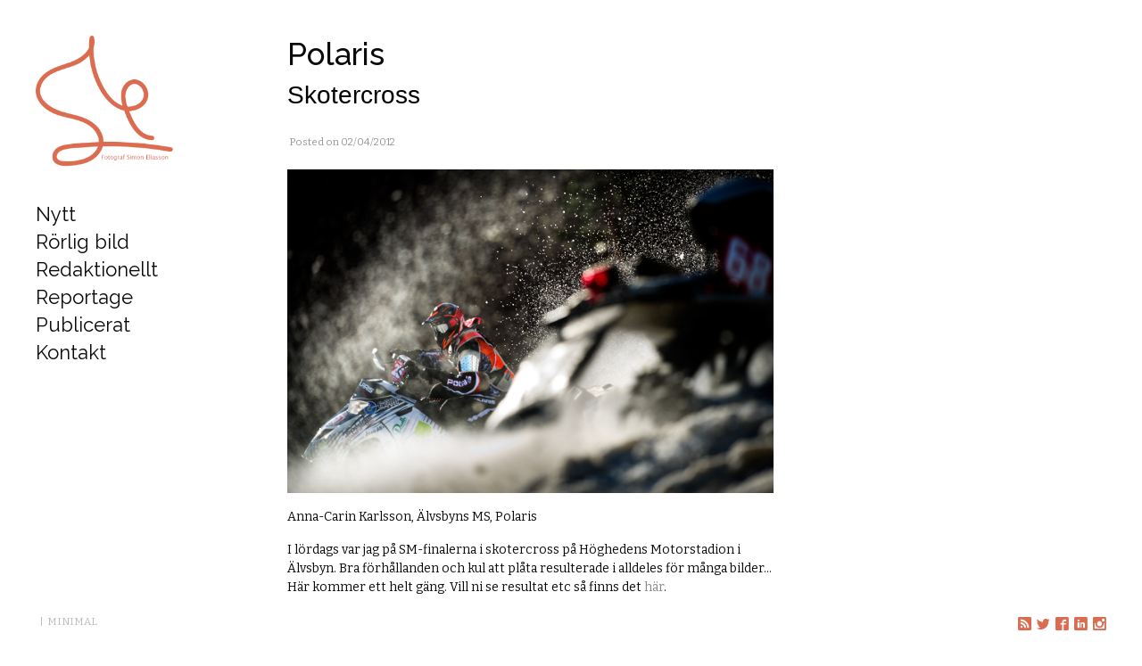

--- FILE ---
content_type: text/html; charset=UTF-8
request_url: https://www.simoneliasson.com/tag/polaris/
body_size: 10776
content:
<!DOCTYPE html>
<html lang="en-US" xmlns:og="http://ogp.me/ns#" xmlns:fb="http://ogp.me/ns/fb#">

<head>

<!-- BEGIN Metadata added by Add-Meta-Tags WordPress plugin -->
<meta name="description" content="Content tagged with Polaris." />
<meta name="keywords" content="polaris" />
<!-- END Metadata added by Add-Meta-Tags WordPress plugin -->

<meta charset="UTF-8" />
<title>Polaris &#8211; Fotograf Simon Eliasson</title>
<meta name='robots' content='max-image-preview:large' />
<meta name="viewport" content="width=device-width, initial-scale=1" />
<meta name="generator" content="Milo 4.2.8" />
<link rel='dns-prefetch' href='//fonts.googleapis.com' />
<link rel='dns-prefetch' href='//s.w.org' />
<link rel="alternate" type="application/rss+xml" title="Fotograf Simon Eliasson &raquo; Feed" href="https://www.simoneliasson.com/feed/" />
<link rel="alternate" type="application/rss+xml" title="Fotograf Simon Eliasson &raquo; Polaris Tag Feed" href="https://www.simoneliasson.com/tag/polaris/feed/" />
		<script type="text/javascript">
			window._wpemojiSettings = {"baseUrl":"https:\/\/s.w.org\/images\/core\/emoji\/13.1.0\/72x72\/","ext":".png","svgUrl":"https:\/\/s.w.org\/images\/core\/emoji\/13.1.0\/svg\/","svgExt":".svg","source":{"concatemoji":"https:\/\/www.simoneliasson.com\/wp\/wp-includes\/js\/wp-emoji-release.min.js?ver=5.8.12"}};
			!function(e,a,t){var n,r,o,i=a.createElement("canvas"),p=i.getContext&&i.getContext("2d");function s(e,t){var a=String.fromCharCode;p.clearRect(0,0,i.width,i.height),p.fillText(a.apply(this,e),0,0);e=i.toDataURL();return p.clearRect(0,0,i.width,i.height),p.fillText(a.apply(this,t),0,0),e===i.toDataURL()}function c(e){var t=a.createElement("script");t.src=e,t.defer=t.type="text/javascript",a.getElementsByTagName("head")[0].appendChild(t)}for(o=Array("flag","emoji"),t.supports={everything:!0,everythingExceptFlag:!0},r=0;r<o.length;r++)t.supports[o[r]]=function(e){if(!p||!p.fillText)return!1;switch(p.textBaseline="top",p.font="600 32px Arial",e){case"flag":return s([127987,65039,8205,9895,65039],[127987,65039,8203,9895,65039])?!1:!s([55356,56826,55356,56819],[55356,56826,8203,55356,56819])&&!s([55356,57332,56128,56423,56128,56418,56128,56421,56128,56430,56128,56423,56128,56447],[55356,57332,8203,56128,56423,8203,56128,56418,8203,56128,56421,8203,56128,56430,8203,56128,56423,8203,56128,56447]);case"emoji":return!s([10084,65039,8205,55357,56613],[10084,65039,8203,55357,56613])}return!1}(o[r]),t.supports.everything=t.supports.everything&&t.supports[o[r]],"flag"!==o[r]&&(t.supports.everythingExceptFlag=t.supports.everythingExceptFlag&&t.supports[o[r]]);t.supports.everythingExceptFlag=t.supports.everythingExceptFlag&&!t.supports.flag,t.DOMReady=!1,t.readyCallback=function(){t.DOMReady=!0},t.supports.everything||(n=function(){t.readyCallback()},a.addEventListener?(a.addEventListener("DOMContentLoaded",n,!1),e.addEventListener("load",n,!1)):(e.attachEvent("onload",n),a.attachEvent("onreadystatechange",function(){"complete"===a.readyState&&t.readyCallback()})),(n=t.source||{}).concatemoji?c(n.concatemoji):n.wpemoji&&n.twemoji&&(c(n.twemoji),c(n.wpemoji)))}(window,document,window._wpemojiSettings);
		</script>
		<link rel='stylesheet' id='milo-photoswipe-css'  href='https://www.simoneliasson.com/wp/wp-content/themes/milo/assets/css/photoswipe.css?id=8573c916a4558eecb197' type='text/css' media='all' />
<link rel='stylesheet' id='milo-screen-css'  href='https://www.simoneliasson.com/wp/wp-content/themes/milo/assets/css/screen.css?id=d7dc15c8b70c20210e74' type='text/css' media='all' />
<style id='milo-screen-inline-css' type='text/css'>

			.site-header .navbar .navbar-nav .nav-link {
				color: #0a0a0a;
			}

			.site-header .navbar .navbar-nav .nav-link:hover,
			.site-header .navbar .navbar-nav .nav-link:focus {
				color: #db6c50;
			}

			.site-header .navbar .navbar-nav .dropdown-menu .dropdown-item,
			.site-header__left .navbar .data-menu .dropdown-item,
			.cascade-menu__wrap .data-menu .dropdown-item {
				color: #0c0c0c;
			}

			.site-header .navbar .navbar-nav > .active .nav-link,
			.site-header .navbar .navbar-nav .dropdown-menu .dropdown-item:hover,
			.site-header .navbar .navbar-nav .dropdown-menu .dropdown-item:focus,
			.site-header .navbar .navbar-nav .dropdown-menu .active .dropdown-item,
			.site-header__left .navbar .data-menu .active .dropdown-item,
			.site-header__left .navbar .data-menu .dropdown-item:hover,
			.site-header__left .navbar .data-menu .dropdown-item:focus,
			.site-header__left .menu-style-cascade .navbar-nav .current-menu-ancestor .nav-link,
			.site-header__left .menu-style-cascade .navbar-nav .current-menu-ancestor .nav-link:hover,
			.site-header__left .menu-style-cascade .navbar-nav .current-menu-ancestor .nav-link:focus,
			.site-header__left .menu-style-cascade .data-menu .current-menu-ancestor .dropdown-item,
			.site-header__left .menu-style-cascade .data-menu .current-menu-ancestor .dropdown-item:hover,
			.site-header__left .menu-style-cascade .data-menu .current-menu-ancestor .dropdown-item:focus,
			.cascade-menu__wrap .data-menu .active .dropdown-item,
			.cascade-menu__wrap .data-menu .dropdown-item:hover,
			.cascade-menu__wrap .data-menu .dropdown-item:focus,
			.site-header__left .menu-style-tree .navbar-nav .current-menu-ancestor .nav-link,
			.site-header__left .menu-style-tree .navbar-nav .current-menu-ancestor .nav-link:hover,
			.site-header__left .menu-style-tree .navbar-nav .current-menu-ancestor .nav-link:focus {
				color: #db6c50;
			}

			.site-header .navbar .navbar-nav .dropdown-menu,
			.site-header .navbar .navbar-nav .dropdown-menu .dropdown-item,
			.site-header__left .navbar .data-menu .dropdown-item,
			.cascade-menu__wrap .data-menu .dropdown-item {
				background-color: rgb(255,255,255);
			}

			.site-header .navbar .navbar-nav .dropdown-menu::before,
			.site-header .navbar .navbar-nav .dropdown::after,
			.navbar-nav:not(.sm-collapsible) li.dropdown::before {
				border-bottom-color: rgb(255,255,255);
			}

			.site-header .navbar .navbar-nav .dropdown-menu {
				border-color: rgb(255,255,255);
			}

			.site-header__left .navbar .navbar-nav > .active .nav-link,
			.site-header .navbar .navbar-nav .dropdown-menu .dropdown-item:hover,
			.site-header .navbar .navbar-nav .dropdown-menu .dropdown-item:focus,
			.site-header .navbar .navbar-nav .dropdown-menu .active .dropdown-item,
			.site-header__left .navbar .data-menu .active .dropdown-item,
			.site-header__left .navbar .data-menu .dropdown-item:hover,
			.site-header__left .navbar .data-menu .dropdown-item:focus,
			.site-header__left .menu-style-cascade .navbar-nav .current-menu-ancestor .nav-link,
			.site-header__left .menu-style-cascade .navbar-nav .current-menu-ancestor .nav-link:hover,
			.site-header__left .menu-style-cascade .navbar-nav .current-menu-ancestor .nav-link:focus,
			.site-header__left .menu-style-cascade .data-menu .current-menu-ancestor .dropdown-item,
			.site-header__left .menu-style-cascade .data-menu .current-menu-ancestor .dropdown-item:hover,
			.site-header__left .menu-style-cascade .data-menu .current-menu-ancestor .dropdown-item:focus,
			.cascade-menu__wrap .data-menu .active .dropdown-item,
			.cascade-menu__wrap .data-menu .dropdown-item:hover,
			.cascade-menu__wrap .data-menu .dropdown-item:focus,
			.site-header__left .menu-style-tree .navbar-nav .current-menu-ancestor .nav-link,
			.site-header__left .menu-style-tree .navbar-nav .current-menu-ancestor .nav-link:hover,
			.site-header__left .menu-style-tree .navbar-nav .current-menu-ancestor .nav-link:focus {
				background-color: rgba(255,255,255,1);
			}
		
			.site-header__left .navbar .navbar-nav .data-menu,
			.site-header__left .navbar .navbar-nav .data-menu__hr {
				border-color: #e0e0e0;
			}
			
			.gallery__description,
			._gallery-controls {
				border-color: #e0e0e0 !important;
			}
			
			.site-header__left .navbar .navbar-nav .nav-link,
			.site-header__left .navbar .navbar-nav .dropdown-item {
				border-color: rgba(255,255,255,1);
			}
			
			.site-header__left .navbar .navbar-nav .nav-link,
			.site-header__left .navbar .navbar-nav .dropdown-item {
				background-color: rgb(255,255,255);
			}
			

				.site-header__left .navbar .navbar-nav .nav-link:hover,
				.site-header__left .navbar .navbar-nav .nav-link:focus,
				.site-header__left .navbar .navbar-nav .dropdown-item:hover,
				.site-header__left .navbar .navbar-nav .dropdown-item:focus {
					background-color: rgb(255,255,255);
				}
			
			.has-offcanvas-mobile-header.push-content .offcanvas__header {
				background-color: rgba(0,0,0, 1);
			}

			.mlm-menu-wrap .menu__link {
				color: #e0e0e0;
			}

			.mlm-menu-wrap .menu__link:hover,
			.mlm-menu-wrap .menu__link:focus {
				color: #e0e0e0;
			}

			.mlm-menu-wrap .menu__link:hover,
			.mlm-menu-wrap .menu__link:focus {
				background-color: #222222;
			}

			.mlm-menu-wrap .menu__item {
				border-color: #000000;
			}

			.mlm-menu-wrap .menu__link[data-submenu]::after,
			.mlm-menu-wrap .back_menu__link::before {
				color: #e0e0e0;
			}
			
			.overlay__header {
				background-color: rgba(0,0,0, 1);
			}
			
			.menu__toggle.menu__toggle--active .menu__toggle-icon-inner,
			.menu__toggle.menu__toggle--active .menu__toggle-icon-inner::before,
			.menu__toggle.menu__toggle--active .menu__toggle-icon-inner::after,
			.menu__toggle-icon-inner,
			.menu__toggle-icon-inner::before,
			.menu__toggle-icon-inner::after {
				background-color: #000000;
			}

			.site-header .sm-navbar-collapsible .menu__toggle {
				color: #000000;
			}

			.site-header .sm-navbar-collapsible .navbar-collapse,
			.site-header .sm-navbar-collapsible .dropdown-menu,
			.site-header .sm-navbar-collapsible .navbar-nav .nav-link,
			.site-header .sm-navbar-collapsible .navbar-nav .dropdown-menu .dropdown-item {
				background-color: rgba(0,0,0, 1);
			}

			.site-header .sm-navbar-collapsible .navbar-nav .nav-link,
			.site-header .sm-navbar-collapsible .show .navbar-nav > .nav-link,
			.site-header .sm-navbar-collapsible .navbar-nav .dropdown-menu .dropdown-item {
				color: #e0e0e0;
			}

			.site-header .sm-navbar-collapsible .navbar-nav .nav-link:hover,
			.site-header .sm-navbar-collapsible .navbar-nav .nav-link:focus,
			.site-header .sm-navbar-collapsible .show .navbar-nav > .nav-link:hover,
			.site-header .sm-navbar-collapsible .show .navbar-nav > .nav-link:focus,
			.site-header .sm-navbar-collapsible .navbar-nav .dropdown-menu .dropdown-item:hover,
			.site-header .sm-navbar-collapsible .navbar-nav .dropdown-menu .dropdown-item:focus {
				color: #e0e0e0;
			}

			.site-header .sm-navbar-collapsible .navbar-nav .dropdown-menu {
				border-color: #000000;
			}

			.site-header .sm-navbar-collapsible .navbar-nav .dropdown-item:hover,
			.site-header .sm-navbar-collapsible .navbar-nav .dropdown-item:focus,
			.site-header .sm-navbar-collapsible .navbar-nav .nav-link:hover,
			.site-header .sm-navbar-collapsible .navbar-nav .nav-link:focus {
				background-color: #222222;
			}

			.site-header .sm-navbar-collapsible .navbar-nav .sub-arrow {
				color: #e0e0e0;
			}
		
			@media (min-width: 992px) {
				.site-header__left .menu--primary .navbar-nav,
				.site-header__left .menu--primary .data-menu {
					margin-top: 2rem;
					margin-bottom: 2rem;
				}
			}
			
			/*@media (min-width: 992px) {*/
				.site-header .navbar-nav .nav-item .nav-link,
				.site-header__left .navbar .data-menu .dropdown-item {
					padding-top: 0.25rem;
					padding-right: 0rem;
					padding-bottom: 0.25rem;
					padding-left: 0rem;
				}
			/*}*/
			
			.has-left-header .site-header__left .dropdown-item {
				padding-top: 0.25rem;
				padding-bottom: 0.25rem;
			}
			.layout-1c main.content,
	    .layout-1c-narrow  main.content {
	        padding-right: 0 !important;
	    }.layout-1c .content-sidebar-wrap .container-fluid {
			width: 100%;
			max-width: 1140px;
		}.layout-1c-narrow .content-sidebar-wrap .container-fluid {
			width: 100%;
			max-width: 960px;
		}.gallery-template {
		}.layout-2c-l .content-sidebar-wrap .container-fluid,
        .layout-2c-r .content-sidebar-wrap .container-fluid {
			width: 96%;
			max-width: 970px;
		}.has-left-header.layout-1c .content-sidebar-wrap .container-fluid,
        .has-left-header.layout-1c-narrow .content-sidebar-wrap .container-fluid {
			margin-left: 0;
		}
			.site-inner {
				padding-top: 0rem;
				padding-right: 0.625rem;
				padding-bottom: 0rem;
				padding-left: 0.625rem;
			}
			

			@media (min-width: 992px) {
				.site-inner {
					padding-top: 2.5rem;
					padding-right: 2.5rem;
					padding-bottom: 0rem;
					padding-left: 0rem;
				}
			}
			
				.gallery-template:not(.has-left-header) .site-inner {
				    padding-top: 0;
				    padding-bottom: 0;
				}
			html { font-size: 16px !important;}body, .tooltip, .popover { font-size: 14px !important;}
			.full-screen-search .full-screen-search-form .search-field::-webkit-input-placeholder,
			.full-screen-search .full-screen-search-form .search-field {
				color: 555555;
			}
			
			.full-screen-search-close {
				color: 555555;
			}
			
			.full-screen-search {
				background-color: rgba(255,255,255, 0.98);
			}
			
			.full-screen-search .full-screen-search-form,
			.full-screen-search .full-screen-search-form .search-field {
				background-color: rgba(255,255,255, 1);
			}
			.site-footer__wrap { color: #BDBDBD;}.site-footer__wrap {
			background-color: rgb(255,255,255);
		}
			.site-footer .site-footer__wrap {
				padding-top: 0.5rem;
				padding-right: calc( 0.625rem - 15px );
				padding-bottom: 0.5rem;
				padding-left: calc( 0.625rem - 15px );
			}
			@media (min-width: 992px) {
				.site-footer .site-footer__wrap {
					padding-top: 0.5rem;
					padding-right: calc( 2.5rem - 15px );
					padding-bottom: 0.5rem;
					padding-left: calc( 2.5rem - 15px );
				}
			}
			
					@media (min-width: 992px) {

						.has-left-header .site-header__left {
							width: 288px;
						}

						.has-left-header .site-inner {
							width: calc(100% - 288px);
						}
					}
				
				.site-header {
					background-color: rgb(255,255,255);
				}
			.has-left-header .site-header {
				padding-top: 0;
				padding-right: 0.625rem;
				padding-bottom: 0;
				padding-left: 0.625rem;
			}

			@media (max-width: 991px) {
				.has-left-header .site-header .site-header__inner .navbar {
					padding-top: 1rem;
					padding-bottom: 1rem;
				}
			}
			
			@media (min-width: 992px) {
				.has-left-header .site-header {
					padding-top: 2.5rem;
					padding-right: 2.5rem;
					padding-bottom: 2.5rem;
					padding-left: 2.5rem;
				}
			}
			
			body:not(.has-left-header) .site-header .site-header__inner .navbar  {
				padding-top: 1rem;
				padding-right: 0.625rem;
				padding-bottom: 1rem;
				padding-left: 0.625rem;
			}
			@media (min-width: 992px) {
				body:not(.has-left-header) .site-header .site-header__inner .navbar {
					padding-top: 2.5rem;
					padding-right: 2.5rem;
					padding-bottom: 2.5rem;
					padding-left: 2.5rem;
				}
			}
			.site-header__title { color: #000000;}.site-header__title:hover { color: #999999;}.site-header__description { color: #bdbdbd;}.social__icons a { color: #db6c50;}.social__icons a.social__icon--size-customize { font-size: 0.93rem;}
			a,
			.editor-writing-flow a {
				color: #898989;
			}
			a:hover,
			a:focus,
			.editor-writing-flow a:hover,
			.editor-writing-flow a:focus {
				color: #545454;
			}
			body,
			.editor-writing-flow,
			.editor-writing-flow p {
				color: #0a0a0a;
			}
			.entry__title,
			.entry-title,
			.editor-post-title__block .editor-post-title__input,
			.editor-post-title__block .editor-post-title__input:focus {
				color: #000000;
			}
			.entry__meta {
				color: #999999;
			}
			.wp-caption-text,
			.entry__content figcaption:not(.blockgallery--caption) {
				color: #000000;
			}
			.widget {
				color: #0a0a0a;
			}
			.widget__title {
				color: #000000;
			}
			blockquote,
			.blockquote,
			.wp-block-pullquote {
				color: #333333;
				/*border-left-color: #02bf5d;*/
				border-color: #02bf5d;
			}
			blockquote small,
			blockquote cite,
			blockquote footer,
			.blockquote-footer,
			.wp-block-quote__citation {
				color: rgb(84.15,84.15,84.15);
			}
			.wp-block-gallery-core.is-cropped {
				margin-right: -8px;
				margin-left: -8px;
			}
			.wp-block-gallery-core.is-cropped .blocks-gallery-item {
				margin: 8px;
			}
			.wp-block-gallery-core.is-cropped .blocks-gallery-item {
				width: calc( 100% / 1 - 16px);
			}
			@media (min-width: 480px) {
				.wp-block-gallery-core.is-cropped .blocks-gallery-item {
					width: calc( 100% / 2 - 16px);
				}
			}
		
			.wp-block-gallery-core.is-cropped.columns-1 .blocks-gallery-item {
				width: calc( 100% / 1 - 16px);
			}@media (min-width: 600px) {
					.wp-block-gallery-core.is-cropped.columns-2 .blocks-gallery-item {
						width: calc( 100% / 2 - 16px);
					}
					.wp-block-gallery-core.is-cropped.columns-3 .blocks-gallery-item {
						width: calc( 100% / 3 - 16px);
					}
					.wp-block-gallery-core.is-cropped.columns-4 .blocks-gallery-item {
						width: calc( 100% / 4 - 16px);
					}
					.wp-block-gallery-core.is-cropped.columns-5 .blocks-gallery-item {
						width: calc( 100% / 5 - 16px);
					}
					.wp-block-gallery-core.is-cropped.columns-6 .blocks-gallery-item {
						width: calc( 100% / 6 - 16px);
					}
					.wp-block-gallery-core.is-cropped.columns-7 .blocks-gallery-item {
						width: calc( 100% / 7 - 16px);
					}
					.wp-block-gallery-core.is-cropped.columns-8 .blocks-gallery-item {
						width: calc( 100% / 8 - 16px);
					}
					.wp-block-gallery-core.is-cropped.columns-9 .blocks-gallery-item {
						width: calc( 100% / 9 - 16px);
					}}
			.wp-block-gallery-core.is-cropped .blocks-gallery-item figcaption {
				color: #555555;
			}
			.wp-block-gallery-core.is-cropped .blocks-gallery-item:hover figcaption {
				color: #555555;
			}
			.wp-block-gallery-core.is-cropped .blocks-gallery-item:hover .overlay,
			.wp-block-gallery-core.is-cropped .blocks-gallery-item.hover .overlay,
			.wp-block-gallery-core.is-cropped.caption-visible .blocks-gallery-item .overlay {
				background-color: rgba(34,34,34, 0.7);
			}
			.wp-block-gallery-core.is-cropped.caption-type-standard .blocks-gallery-item figcaption {
				background-color: rgba(34,34,34, 0.7);
			}
			.has-masonry-grid.masonry-grid-active,
			.has-justified-grid.justified-grid-active {
				max-width: 100%;
				width: calc( 100% + 10px);
				max-width: calc( 100% + 10px);
			}
			.has-grid-align-right.masonry-grid-active {
				margin-left: -10px;
			}
			.has-grid-align-left.masonry-grid-active {
				margin-right: -10px;
			}
			.has-masonry-grid .blocks-gallery-item,
			.masonry-gallery-template .slider-wrap:not(.is-slider-mode-active) .gallery-type-slider .blocks-gallery-item,
			.wp-block-blockgallery-masonry.wp-block-blockgallery-stacked .blocks-gallery-item {
				margin-bottom: 10px;
			}
			.has-masonry-grid.masonry-grid-active .blocks-gallery-item {
				margin-bottom: 10px;
			}
			.has-masonry-grid.masonry-grid-active .blocks-gallery-item {
				width: calc( 100% - 10px);
			}
			.justified-grid-active {
				margin-bottom: 10px;
			}
				.has-masonry-grid.masonry-grid-active.columns-2 .blocks-gallery-item {
					width: calc( 100% / 2 - 10px);
				}
				.has-masonry-grid.masonry-grid-active.columns-3 .blocks-gallery-item {
					width: calc( 100% / 3 - 10px);
				}
				.has-masonry-grid.masonry-grid-active.columns-4 .blocks-gallery-item {
					width: calc( 100% / 4 - 10px);
				}
				.has-masonry-grid.masonry-grid-active.columns-5 .blocks-gallery-item {
					width: calc( 100% / 5 - 10px);
				}
				.has-masonry-grid.masonry-grid-active.columns-6 .blocks-gallery-item {
					width: calc( 100% / 6 - 10px);
				}
				.has-masonry-grid.masonry-grid-active.columns-7 .blocks-gallery-item {
					width: calc( 100% / 7 - 10px);
				}
				.has-masonry-grid.masonry-grid-active.columns-8 .blocks-gallery-item {
					width: calc( 100% / 8 - 10px);
				}
				.has-masonry-grid.masonry-grid-active.columns-9 .blocks-gallery-item {
					width: calc( 100% / 9 - 10px);
				}
				.has-masonry-grid.masonry-grid-active.columns-10 .blocks-gallery-item {
					width: calc( 100% / 10 - 10px);
				}
				.has-masonry-grid.masonry-grid-active.columns-11 .blocks-gallery-item {
					width: calc( 100% / 11 - 10px);
				}
				.has-masonry-grid.masonry-grid-active.columns-12 .blocks-gallery-item {
					width: calc( 100% / 12 - 10px);
				}
				.has-masonry-grid.masonry-grid-active.columns-13 .blocks-gallery-item {
					width: calc( 100% / 13 - 10px);
				}
				.has-masonry-grid.masonry-grid-active.columns-14 .blocks-gallery-item {
					width: calc( 100% / 14 - 10px);
				}
				.has-masonry-grid.masonry-grid-active.columns-15 .blocks-gallery-item {
					width: calc( 100% / 15 - 10px);
				}
				.has-masonry-grid.masonry-grid-active.columns-16 .blocks-gallery-item {
					width: calc( 100% / 16 - 10px);
				}
				.has-masonry-grid.masonry-grid-active.columns-17 .blocks-gallery-item {
					width: calc( 100% / 17 - 10px);
				}
				.has-masonry-grid.masonry-grid-active.columns-18 .blocks-gallery-item {
					width: calc( 100% / 18 - 10px);
				}
				.has-masonry-grid.masonry-grid-active.columns-19 .blocks-gallery-item {
					width: calc( 100% / 19 - 10px);
				}
				.has-masonry-grid.masonry-grid-active.columns-20 .blocks-gallery-item {
					width: calc( 100% / 20 - 10px);
				}
			.masonry-gallery-template .pswp__caption__center {
				text-align: center;
			}
			
			.gallery-view-standard.wp-block-blockgallery-slider.wp-block-blockgallery-stacked .blocks-gallery-item {
				margin-bottom: 10px;
			}
			.magnific-cursor .magnific-cursor__icon {
				font-size: 48px;
			}
				.magnific-cursor__icon {
					color: rgba(17,17,17, 0.7);
				}
			/*.wp-block-gallery-core.is-cropped .blocks-gallery-item figcaption,*/
			/*.masonry-grid-active .blocks-gallery-item figcaption,
			.justified-grid-active .blocks-gallery-item figcaption,*/
			.slider-wrap .blocks-gallery-item figcaption,
			.mfp-wrap .mfp-title {
				color: #000000;
			}
			/*.wp-block-gallery-core.is-cropped .blocks-gallery-item:hover figcaption,*/
			.masonry-grid-active .blocks-gallery-item:hover figcaption,
			.justified-grid-active .blocks-gallery-item:hover figcaption/*,
			.slider-wrap .blocks-gallery-item:hover figcaption*/ {
				color: #000000;
			}
			/*.wp-block-gallery-core.is-cropped .blocks-gallery-item figcaption p,*/
			/*.masonry-grid-active .blocks-gallery-item figcaption p,
			.justified-grid-active .blocks-gallery-item figcaption p,*/
			.slider-wrap .blocks-gallery-item figcaption p,
			.mfp-wrap .mfp-title p {
				color: #000000;
			}
			/*.wp-block-gallery-core.is-cropped .blocks-gallery-item:hover figcaption p,*/
			.masonry-grid-active .blocks-gallery-item:hover figcaption p,
			.justified-grid-active .blocks-gallery-item:hover figcaption p/*,
			.slider-wrap .blocks-gallery-item figcaption:hover p*/ {
				color: #000000;
			}
			.masonry-grid-active .blocks-gallery-item:hover .overlay,
			.masonry-grid-active .blocks-gallery-item.hover .overlay,
			.masonry-grid-active.caption-visible .blocks-gallery-item .overlay,
			.justified-grid-active .blocks-gallery-item:hover .overlay,
			.justified-grid-active .blocks-gallery-item.hover .overlay,
			.justified-grid-active.caption-visible .blocks-gallery-item .overlay {
				background-color: rgba(34,34,34, 0.7);
			}
			.masonry-grid-active.caption-type-standard .blocks-gallery-item figcaption,
			.justified-grid-active.caption-type-standard .blocks-gallery-item figcaption  {
				background-color: rgba(34,34,34, 0.7);
			}
			.gallery-controls {
				color: #666666;
			}
				.has-left-header .site-footer .gallery-controls {
					bottom: 0.5rem;
				}
			
			@media (min-width: 992px) {
				.has-left-header .site-footer .gallery-controls {
	    			position: fixed;
					left: 0;
					margin-left: 288px;
					width: calc(100% - 288px);
					padding-right: 2.5rem;
				}
				.has-left-header .site-footer .col-lg.column-1,
				.has-left-header .site-footer .col-lg.column-3 {
				    -ms-flex: 0 0 auto;
				    flex: 0 0 auto;
				    width: auto;
				    max-width: 100%;
				}
				.has-left-header .site-footer .gallery-controls {
					bottom: 0.5rem;
				}
			}
			
			@media (min-width: 992px) {
				.site-header__left .gallery-controls::after {
					background-color: rgb(255,255,255);
				}
			}
			
:root { --black: #22292f;--white: #ffffff;--gray-900: #3d4852;--gray-700: #606f7b;--gray-600: #8795a1;--gray-500: #b8c2cc;--gray-400: #dae1e7;--gray-300: #f1f5f8;--gray-100: #f8fafc;--red-900: #3b0d0c;--red-700: #621b18;--red-600: #cc1f1a;--red-500: #e3342f;--red-400: #ef5753;--red-300: #f9acaa;--red-100: #fcebea;--yellow-900: #453411;--yellow-700: #684f1d;--yellow-600: #f2d024;--yellow-500: #ffed4a;--yellow-400: #fff382;--yellow-300: #fff9c2;--yellow-100: #fcfbeb;--green-900: #0f2f21;--green-700: #1a4731;--green-600: #1f9d55;--green-500: #38c172;--green-400: #51d88a;--green-300: #a2f5bf;--green-100: #e3fcec;--blue-900: #12283a;--blue-700: #1c3d5a;--blue-600: #2779bd;--blue-500: #3490dc;--blue-400: #6cb2eb;--blue-300: #bcdefa;--blue-100: #eff8ff;--blockquote-border-color: #02bf5d; }body { --color-background: #ffffff; }
</style>
<link rel='stylesheet' id='theme-fonts-css'  href='https://fonts.googleapis.com/css?family=Raleway:100,100italic,200,200italic,300,300italic,500,500italic,600,600italic,700,700italic,800,800italic,900,900italic,400italic,400%7CBitter:700,400italic,400' type='text/css' media='all' />
<script type='text/javascript' src='https://www.simoneliasson.com/wp/wp-includes/js/jquery/jquery.min.js?ver=3.6.0' id='jquery-core-js'></script>
<script type='text/javascript' src='https://www.simoneliasson.com/wp/wp-includes/js/jquery/jquery-migrate.min.js?ver=3.3.2' id='jquery-migrate-js'></script>
<link rel="https://api.w.org/" href="https://www.simoneliasson.com/wp-json/" /><link rel="alternate" type="application/json" href="https://www.simoneliasson.com/wp-json/wp/v2/tags/193" /><link rel="EditURI" type="application/rsd+xml" title="RSD" href="https://www.simoneliasson.com/wp/xmlrpc.php?rsd" />
<link rel="wlwmanifest" type="application/wlwmanifest+xml" href="https://www.simoneliasson.com/wp/wp-includes/wlwmanifest.xml" /> 
<meta name="generator" content="WordPress 5.8.12" />
<link rel="shortcut icon" href="https://www.simoneliasson.com/wp/wp-content/uploads/2016/08/favicon1.png" type="image/x-icon"><style>#wpadminbar > #wp-toolbar > #wp-admin-bar-root-default
				 #wp-admin-bar-wp-logo > .ab-item .ab-icon:before {
					content: "";
				 }#wpadminbar > #wp-toolbar > #wp-admin-bar-root-default
				 #wp-admin-bar-wp-logo > .ab-item .ab-icon {background-image: url("https://www.simoneliasson.com/wp/wp-content/uploads/2016/08/favicon1.png") !important;background-repeat: no-repeat !important;
				 background-position: center center !important;
				 -webkit-background-size: cover; /* For WebKit*/
				 -moz-background-size: cover;    /* Mozilla*/
				 -o-background-size: cover;      /* Opera*/
				 background-size: cover;         /* Generic*/
				 padding: 0;
				 margin: 0;
				 position: relative;
				 width: 24px;
				 height: 24px;
				 margin-top: 4px;}</style>
<style type="text/css" id="theme-fonts-rules-css">.site-header__title {  font-family: Arial, 'Helvetica Neue', Helvetica, sans-serif;  font-size: 2rem;  } .site-header__description {  font-family: 'Helvetica Neue', Helvetica, Arial, sans-serif;  font-size: 0.875rem;  } h1, h2, h3, h4, h5, h6, .h1, .h2, .h3, .h4, .h5, .h6 {  font-family: "Raleway","Helvetica Neue",Helvetica,Arial,sans-serif;  } .entry .entry__title, .entry .entry-title {  font-family: 'Helvetica Neue', Helvetica, Arial, sans-serif;  font-size: 1.75rem;  } body, .tooltip, .popover {  font-family: "Bitter",Georgia,Times,"Times New Roman",serif;  line-height: 1.5;  } .navbar-nav .nav-item .nav-link, .navbar-nav .dropdown-menu .dropdown-item, .site-header__left .menu--primary .data-menu .dropdown-item, .cascade-menu__wrap .data-menu .dropdown-item {  font-family: "Raleway","Helvetica Neue",Helvetica,Arial,sans-serif;  font-size: 1.375rem;  line-height: 1;  } .mlm-menu-wrap .menu__link {  font-family: 'Helvetica Neue', Helvetica, Arial, sans-serif;  font-size: 1rem;  line-height: 1;  } .wp-caption-text, .entry__content figcaption:not(.blockgallery--caption) {  font-family: "Bitter",Georgia,Times,"Times New Roman",serif;  font-size: 0.6875rem;  } .blockgallery--caption .caption__heading, .gallery-slide-caption .caption__heading, .pswp__caption .caption__heading {  font-family: 'Helvetica Neue', Helvetica, Arial, sans-serif;  font-size: 0.8125rem;  } .blockgallery--caption, .gallery-slide-caption, .pswp__caption {  font-family: 'Helvetica Neue', Helvetica, Arial, sans-serif;  font-size: 0.75rem;  }</style>

<!-- BEGIN ExactMetrics v5.3.10 Universal Analytics - https://exactmetrics.com/ -->
<script>
(function(i,s,o,g,r,a,m){i['GoogleAnalyticsObject']=r;i[r]=i[r]||function(){
	(i[r].q=i[r].q||[]).push(arguments)},i[r].l=1*new Date();a=s.createElement(o),
	m=s.getElementsByTagName(o)[0];a.async=1;a.src=g;m.parentNode.insertBefore(a,m)
})(window,document,'script','https://www.google-analytics.com/analytics.js','ga');
  ga('create', 'UA-7471789-1', 'auto');
  ga('send', 'pageview');
</script>
<!-- END ExactMetrics Universal Analytics -->

<!-- START - Open Graph and Twitter Card Tags 2.2.7.2 -->
 <!-- Facebook Open Graph -->
  <meta property="og:locale" content="en_US"/>
  <meta property="og:site_name" content="Fotograf Simon Eliasson"/>
  <meta property="og:title" content="Polaris"/>
  <meta property="og:url" content="https://www.simoneliasson.com/tag/polaris/"/>
  <meta property="og:type" content="article"/>
  <meta property="og:description" content="Frilans i Luleå."/>
 <!-- Google+ / Schema.org -->
  <meta itemprop="name" content="Polaris"/>
  <meta itemprop="headline" content="Polaris"/>
  <meta itemprop="description" content="Frilans i Luleå."/>
  <!--<meta itemprop="publisher" content="Fotograf Simon Eliasson"/>--> <!-- To solve: The attribute publisher.itemtype has an invalid value -->
 <!-- Twitter Cards -->
  <meta name="twitter:title" content="Polaris"/>
  <meta name="twitter:url" content="https://www.simoneliasson.com/tag/polaris/"/>
  <meta name="twitter:description" content="Frilans i Luleå."/>
  <meta name="twitter:card" content="summary_large_image"/>
 <!-- SEO -->
 <!-- Misc. tags -->
 <!-- is_tag -->
<!-- END - Open Graph and Twitter Card Tags 2.2.7.2 -->
	
</head>

<body class="ltr en en-us plural archive taxonomy taxonomy-post_tag taxonomy-post_tag-polaris logged-out custom-background wp-embed-responsive layout-2c-l has-fullwidth-site-layout use-hyphens js-menu-dropdown__click has-fixed-header has-fullwidth-header has-standard-header-view has-header-scroll-none has-left-header has-offcanvas-mobile-header push-content _via-scale has-cascade-menu cascade-menu-location-inside-header has-fixed-footer" dir="ltr">
<ul class="site-skip-link"><li><a href="#content" class="screen-reader-shortcut"> Skip to content</a></li></ul><div id="mobile-header" class="mobile-header offcanvas__header">

	<div class="mobile-header-inner">
		<div class="mobile-header__head">
		<!--<button class="mobile-header__toggle offcanvas__toggle">X</button>-->
		</div>
		<div class="mobile-header__body">
			

	<nav class="milo-nav-wrap menu-primary-container menu menu--primary mlm-menu-wrap" id="mlm-menu-wrap">

		<h3 class="menu__title screen-reader-text">
			Primary		</h3>

		<ul data-menu="main" class="menu__level"><li class="menu__item nav-item"><a class="menu__link nav-link" href="https://www.simoneliasson.com/nytt/">Nytt</a></li><li class="menu__item nav-item"><a class="menu__link nav-link" href="https://www.simoneliasson.com/rorlig-bild/">Rörlig bild</a></li><li class="menu__item nav-item"><a class="menu__link nav-link" data-submenu="submenu-3525" href="#">Redaktionellt</a></li><li class="menu__item nav-item"><a class="menu__link nav-link" data-submenu="submenu-3524" href="#">Reportage</a></li><li class="menu__item nav-item"><a class="menu__link nav-link" href="https://www.simoneliasson.com/publicerat/">Publicerat</a></li><li class="menu__item nav-item"><a class="menu__link nav-link" href="https://www.simoneliasson.com/kontakt/">Kontakt</a></li></ul><ul data-menu="submenu-3525" class="menu__level menu__level--sub"><li class="menu__item"><a class="menu__link nav-link back_menu__link" href="#">Back</a></li><li class="menu__item nav-item"><a class="menu__link nav-link" href="https://www.simoneliasson.com/redaktionellt/">Redaktionellt</a></li><li class="menu__item nav-item"><a class="menu__link nav-link" href="https://www.simoneliasson.com/sport/">Sport</a></li><li class="menu__item nav-item"><a class="menu__link nav-link" href="https://www.simoneliasson.com/portratt/">Porträtt</a></li></ul><ul data-menu="submenu-3524" class="menu__level menu__level--sub"><li class="menu__item"><a class="menu__link nav-link back_menu__link" href="#">Back</a></li><li class="menu__item nav-item"><a class="menu__link nav-link" href="https://www.simoneliasson.com/renskotarn/">Sista renskötaren</a></li><li class="menu__item nav-item"><a class="menu__link nav-link" href="https://www.simoneliasson.com/kolgruvor/">Vattenfalls kolgruvor</a></li><li class="menu__item nav-item"><a class="menu__link nav-link" href="https://www.simoneliasson.com/vittangi-paralympics/">Vittangi – Paralympics</a></li><li class="menu__item nav-item"><a class="menu__link nav-link" href="https://www.simoneliasson.com/karnkraft/">Kärnkraftsmotstånd</a></li></ul>
	</nav>

		</div>
	</div><!-- END .mobile-header-inner -->

</div><!-- END .mobile-header -->
<div class="site-container">

<header class="site-header site-header__left" id="header">

	<div class="site-header__inner site-header__branding"><div class="navbar navbar-expand-lg _navbar-light"><div class="site-header__brand navbar-brand "><h1 class="site-header__title"><a class="site-header__logo-link" href="https://www.simoneliasson.com" rel="home"><img class="site-logo site-header__logo lazyload"  data-width="297" data-height="227"  data-src="https://www.simoneliasson.com/wp/wp-content/uploads/2018/09/Original3.png"   alt="Fotograf Simon Eliasson"  /></a></h1></div><button
						class="navbar-toggler menu__toggle menu__toggle--squeeze js-menu__toggle "
						type="button"
						data-toggle="collapse"
						data-target="#header-branding-navbar-collapse"
						aria-controls="header-branding-navbar-collapse"
						aria-expanded="false"
						aria-label="Toggle navigation"
						><span class="menu__toggle--inner"><span class="sr-only">Toggle navigation</span><span>Menu</span></span><!-- .menu__toggle--inner --></button><!-- .navbar-toggler --><div id="header-branding-navbar-collapse" class="collapse navbar-collapse header-branding-navbar-collapse">

	<nav class="menu-primary-container menu menu--primary menu-style-cascade text-left">

		<h3 class="menu__title screen-reader-text">
			Primary		</h3>

		<ul class="milo-nav navbar-nav menu-items menu__items"><li id="menu-item-3510" class="menu-item menu-item-type-post_type menu-item-object-page current_page_parent menu-item-3510 nav-item"><a href="https://www.simoneliasson.com/nytt/" class="depth-0 menu__link nav-link"><span>Nytt</span></a></li><li id="menu-item-4386" class="menu-item menu-item-type-post_type menu-item-object-page menu-item-4386 nav-item"><a href="https://www.simoneliasson.com/rorlig-bild/" class="depth-0 menu__link nav-link"><span>Rörlig bild</span></a></li><li id="menu-item-3525" class="menu-item menu-item-type-custom menu-item-object-custom menu-item-has-children dropdown menu-item-3525 nav-item"><a href="#" class="nav-link dropdown-toggle depth-0 menu__link nav-link" data-toggle="dropdown" data-hover="dropdown" data-animations="fadeIn"><span>Redaktionellt</span><b class="caret"></b></a>
<ul class='dropdown-menu ' role='menu'>
<li id="menu-item-3535" class="menu-item menu-item-type-post_type menu-item-object-page menu-item-3535"><a href="https://www.simoneliasson.com/redaktionellt/" class="depth-1 menu__dropdown-item dropdown-item"><span>Redaktionellt</span></a></li><li id="menu-item-3536" class="menu-item menu-item-type-post_type menu-item-object-page menu-item-3536"><a href="https://www.simoneliasson.com/sport/" class="depth-1 menu__dropdown-item dropdown-item"><span>Sport</span></a></li><li id="menu-item-3537" class="menu-item menu-item-type-post_type menu-item-object-page menu-item-3537"><a href="https://www.simoneliasson.com/portratt/" class="depth-1 menu__dropdown-item dropdown-item"><span>Porträtt</span></a></li></ul></li><li id="menu-item-3524" class="menu-item menu-item-type-custom menu-item-object-custom menu-item-has-children dropdown menu-item-3524 nav-item"><a href="#" class="nav-link dropdown-toggle depth-0 menu__link nav-link" data-toggle="dropdown" data-hover="dropdown" data-animations="fadeIn"><span>Reportage</span><b class="caret"></b></a>
<ul class='dropdown-menu ' role='menu'>
<li id="menu-item-3517" class="menu-item menu-item-type-post_type menu-item-object-page menu-item-3517"><a href="https://www.simoneliasson.com/renskotarn/" class="depth-1 menu__dropdown-item dropdown-item"><span>Sista renskötaren</span></a></li><li id="menu-item-3516" class="menu-item menu-item-type-post_type menu-item-object-page menu-item-3516"><a href="https://www.simoneliasson.com/kolgruvor/" class="depth-1 menu__dropdown-item dropdown-item"><span>Vattenfalls kolgruvor</span></a></li><li id="menu-item-3831" class="menu-item menu-item-type-post_type menu-item-object-page menu-item-3831"><a href="https://www.simoneliasson.com/vittangi-paralympics/" class="depth-1 menu__dropdown-item dropdown-item"><span>Vittangi – Paralympics</span></a></li><li id="menu-item-3515" class="menu-item menu-item-type-post_type menu-item-object-page menu-item-3515"><a href="https://www.simoneliasson.com/karnkraft/" class="depth-1 menu__dropdown-item dropdown-item"><span>Kärnkraftsmotstånd</span></a></li></ul></li><li id="menu-item-3506" class="menu-item menu-item-type-post_type menu-item-object-page menu-item-3506 nav-item"><a href="https://www.simoneliasson.com/publicerat/" class="depth-0 menu__link nav-link"><span>Publicerat</span></a></li><li id="menu-item-3487" class="menu-item menu-item-type-post_type menu-item-object-page menu-item-3487 nav-item"><a href="https://www.simoneliasson.com/kontakt/" class="depth-0 menu__link nav-link"><span>Kontakt</span></a></li></ul>
	</nav>

</div><!-- .collapse --></div><!-- .navbar --></div><!-- .site-header__inner -->
</header><!-- .site-header -->

<div class="site-inner"><div class="content-sidebar-wrap app-content"><div class="container-fluid"><div class="row"><div id="content-area" class="content-area col-lg-8 order-lg-1"><main class="site-main site-content content" id="content">

	<div class="archive-header">

					<h1 class="archive-header__title">Polaris</h1>
		
		
	</div>



	
		<article class="entry entry--2942 entry--type-post entry--status-publish entry--author-admin entry--format-standard" id="post-2942">

	<header class="entry__header">

		
		
		<h2 class="entry__title"><a class="entry__permalink" href="https://www.simoneliasson.com/skotercross/">Skotercross</a></h2>
		<div class="entry__meta">&nbsp;<time class="entry__published " datetime="2012-04-02T15:32:29+01:00"><span class="posted">Posted</span>&nbsp;on 02/04/2012</time></div>
		
			</header>

			<div class="entry__content">
			<p><img loading="lazy" class="alignnone size-full wp-image-2946" title="Skotercross; Ãlvsbyn; Skoter; Sport" src="http://www.simoneliasson.com/wp/wp-content/uploads/2012/04/120331-skotercross-sm781-01.jpg" alt="" width="650" height="433" srcset="https://www.simoneliasson.com/wp/wp-content/uploads/2012/04/120331-skotercross-sm781-01.jpg 650w, https://www.simoneliasson.com/wp/wp-content/uploads/2012/04/120331-skotercross-sm781-01-640x426.jpg 640w, https://www.simoneliasson.com/wp/wp-content/uploads/2012/04/120331-skotercross-sm781-01-128x85.jpg 128w, https://www.simoneliasson.com/wp/wp-content/uploads/2012/04/120331-skotercross-sm781-01-256x171.jpg 256w, https://www.simoneliasson.com/wp/wp-content/uploads/2012/04/120331-skotercross-sm781-01-512x341.jpg 512w" sizes="(max-width: 650px) 100vw, 650px" /></p>
<p>Anna-Carin Karlsson, Älvsbyns MS, Polaris</p>
<p>I lördags var jag på SM-finalerna i skotercross på Höghedens Motorstadion i Älvsbyn. Bra förhållanden och kul att plåta resulterade i alldeles för många bilder&#8230; Här kommer ett helt gäng. Vill ni se resultat etc så finns det <a href="http://www7.idrottonline.se/AlvsbynsMS/Skoterfinaler-12/Skoterfinaler2012/Skoterfinaler30-313/ResultatSMFinalen/">här</a>.</p>
<p><img loading="lazy" title="Skotercross; Ãlvsbyn; Skoter; Sport" src="http://www.simoneliasson.com/wp/wp-content/uploads/2012/04/120331-skotercross-sm1069-09.jpg" alt="" width="650" height="433" /></p>
<p>Simon Lundström, Kiruna MK, Lynx</p>
<p><img loading="lazy" class="alignnone size-full wp-image-2945" title="Skotercross; Ãlvsbyn; Skoter; Sport" src="http://www.simoneliasson.com/wp/wp-content/uploads/2012/04/120331-skotercross-sm695-02.jpg" alt="" width="650" height="433" srcset="https://www.simoneliasson.com/wp/wp-content/uploads/2012/04/120331-skotercross-sm695-02.jpg 650w, https://www.simoneliasson.com/wp/wp-content/uploads/2012/04/120331-skotercross-sm695-02-640x426.jpg 640w, https://www.simoneliasson.com/wp/wp-content/uploads/2012/04/120331-skotercross-sm695-02-128x85.jpg 128w, https://www.simoneliasson.com/wp/wp-content/uploads/2012/04/120331-skotercross-sm695-02-256x171.jpg 256w, https://www.simoneliasson.com/wp/wp-content/uploads/2012/04/120331-skotercross-sm695-02-512x341.jpg 512w" sizes="(max-width: 650px) 100vw, 650px" /></p>
<p>Adam Öhman, Älvsbyns MS, Lynx</p>
<p><img loading="lazy" class="alignnone size-full wp-image-2951" title="Skotercross; Ãlvsbyn; Skoter; Sport" src="http://www.simoneliasson.com/wp/wp-content/uploads/2012/04/120331-skotercross-sm1120-03.jpg" alt="" width="650" height="433" srcset="https://www.simoneliasson.com/wp/wp-content/uploads/2012/04/120331-skotercross-sm1120-03.jpg 650w, https://www.simoneliasson.com/wp/wp-content/uploads/2012/04/120331-skotercross-sm1120-03-640x426.jpg 640w, https://www.simoneliasson.com/wp/wp-content/uploads/2012/04/120331-skotercross-sm1120-03-128x85.jpg 128w, https://www.simoneliasson.com/wp/wp-content/uploads/2012/04/120331-skotercross-sm1120-03-256x171.jpg 256w, https://www.simoneliasson.com/wp/wp-content/uploads/2012/04/120331-skotercross-sm1120-03-512x341.jpg 512w" sizes="(max-width: 650px) 100vw, 650px" /></p>
<p>Henrik Mases, Mora MK, Arctic Cat</p>
<p><img loading="lazy" class="alignnone size-full wp-image-2944" title="Skotercross; Ãlvsbyn; Skoter; Sport" src="http://www.simoneliasson.com/wp/wp-content/uploads/2012/04/120331-skotercross-sm083-04.jpg" alt="" width="650" height="433" srcset="https://www.simoneliasson.com/wp/wp-content/uploads/2012/04/120331-skotercross-sm083-04.jpg 650w, https://www.simoneliasson.com/wp/wp-content/uploads/2012/04/120331-skotercross-sm083-04-640x426.jpg 640w, https://www.simoneliasson.com/wp/wp-content/uploads/2012/04/120331-skotercross-sm083-04-128x85.jpg 128w, https://www.simoneliasson.com/wp/wp-content/uploads/2012/04/120331-skotercross-sm083-04-256x171.jpg 256w, https://www.simoneliasson.com/wp/wp-content/uploads/2012/04/120331-skotercross-sm083-04-512x341.jpg 512w" sizes="(max-width: 650px) 100vw, 650px" /></p>
<p>Felix Gräsvik, Kiruna MK, Lynx</p>
<p><img loading="lazy" class="alignnone size-full wp-image-2949" title="Skotercross; Ãlvsbyn; Skoter; Sport" src="http://www.simoneliasson.com/wp/wp-content/uploads/2012/04/120331-skotercross-sm1084-05.jpg" alt="" width="650" height="433" srcset="https://www.simoneliasson.com/wp/wp-content/uploads/2012/04/120331-skotercross-sm1084-05.jpg 650w, https://www.simoneliasson.com/wp/wp-content/uploads/2012/04/120331-skotercross-sm1084-05-640x426.jpg 640w, https://www.simoneliasson.com/wp/wp-content/uploads/2012/04/120331-skotercross-sm1084-05-128x85.jpg 128w, https://www.simoneliasson.com/wp/wp-content/uploads/2012/04/120331-skotercross-sm1084-05-256x171.jpg 256w, https://www.simoneliasson.com/wp/wp-content/uploads/2012/04/120331-skotercross-sm1084-05-512x341.jpg 512w" sizes="(max-width: 650px) 100vw, 650px" /></p>
<p><img loading="lazy" class="alignnone size-full wp-image-2953" title="Skotercross; Ãlvsbyn; Skoter; Sport" src="http://www.simoneliasson.com/wp/wp-content/uploads/2012/04/120331-skotercross-sm1231-06.jpg" alt="" width="650" height="433" srcset="https://www.simoneliasson.com/wp/wp-content/uploads/2012/04/120331-skotercross-sm1231-06.jpg 650w, https://www.simoneliasson.com/wp/wp-content/uploads/2012/04/120331-skotercross-sm1231-06-640x426.jpg 640w, https://www.simoneliasson.com/wp/wp-content/uploads/2012/04/120331-skotercross-sm1231-06-128x85.jpg 128w, https://www.simoneliasson.com/wp/wp-content/uploads/2012/04/120331-skotercross-sm1231-06-256x171.jpg 256w, https://www.simoneliasson.com/wp/wp-content/uploads/2012/04/120331-skotercross-sm1231-06-512x341.jpg 512w" sizes="(max-width: 650px) 100vw, 650px" /></p>
<p>Mathias Johansson, Älvsbyns MS, Arctic Cat</p>
<p><img loading="lazy" class="alignnone size-full wp-image-2947" title="Skotercross; Ãlvsbyn; Skoter; Sport" src="http://www.simoneliasson.com/wp/wp-content/uploads/2012/04/120331-skotercross-sm917-07.jpg" alt="" width="650" height="433" srcset="https://www.simoneliasson.com/wp/wp-content/uploads/2012/04/120331-skotercross-sm917-07.jpg 650w, https://www.simoneliasson.com/wp/wp-content/uploads/2012/04/120331-skotercross-sm917-07-640x426.jpg 640w, https://www.simoneliasson.com/wp/wp-content/uploads/2012/04/120331-skotercross-sm917-07-128x85.jpg 128w, https://www.simoneliasson.com/wp/wp-content/uploads/2012/04/120331-skotercross-sm917-07-256x171.jpg 256w, https://www.simoneliasson.com/wp/wp-content/uploads/2012/04/120331-skotercross-sm917-07-512x341.jpg 512w" sizes="(max-width: 650px) 100vw, 650px" /></p>
<p>Pontus Engström, Östersunds SSK, Arctic Cat</p>
<p><img loading="lazy" class="alignnone size-full wp-image-2952" title="Skotercross; Ãlvsbyn; Skoter; Sport" src="http://www.simoneliasson.com/wp/wp-content/uploads/2012/04/120331-skotercross-sm1124-08.jpg" alt="" width="650" height="433" srcset="https://www.simoneliasson.com/wp/wp-content/uploads/2012/04/120331-skotercross-sm1124-08.jpg 650w, https://www.simoneliasson.com/wp/wp-content/uploads/2012/04/120331-skotercross-sm1124-08-640x426.jpg 640w, https://www.simoneliasson.com/wp/wp-content/uploads/2012/04/120331-skotercross-sm1124-08-128x85.jpg 128w, https://www.simoneliasson.com/wp/wp-content/uploads/2012/04/120331-skotercross-sm1124-08-256x171.jpg 256w, https://www.simoneliasson.com/wp/wp-content/uploads/2012/04/120331-skotercross-sm1124-08-512x341.jpg 512w" sizes="(max-width: 650px) 100vw, 650px" /></p>
<p>Henrik Mases, Mora MK, Arctic Cat</p>
<p><img loading="lazy" class="alignnone size-full wp-image-2943" title="Skotercross; Ãlvsbyn; Skoter; Sport" src="http://www.simoneliasson.com/wp/wp-content/uploads/2012/04/120331-skotercross-sm050-10.jpg" alt="" width="650" height="433" srcset="https://www.simoneliasson.com/wp/wp-content/uploads/2012/04/120331-skotercross-sm050-10.jpg 650w, https://www.simoneliasson.com/wp/wp-content/uploads/2012/04/120331-skotercross-sm050-10-640x426.jpg 640w, https://www.simoneliasson.com/wp/wp-content/uploads/2012/04/120331-skotercross-sm050-10-128x85.jpg 128w, https://www.simoneliasson.com/wp/wp-content/uploads/2012/04/120331-skotercross-sm050-10-256x171.jpg 256w, https://www.simoneliasson.com/wp/wp-content/uploads/2012/04/120331-skotercross-sm050-10-512x341.jpg 512w" sizes="(max-width: 650px) 100vw, 650px" /></p>
<p>Johan Dahlgren, Team Walles MK, Lynx och Peter Ericson, Skellefteå MS, Polaris</p>
<p><img loading="lazy" class="alignnone size-full wp-image-2950" title="Skotercross; Ãlvsbyn; Skoter; Sport" src="http://www.simoneliasson.com/wp/wp-content/uploads/2012/04/120331-skotercross-sm1097-11.jpg" alt="" width="650" height="433" srcset="https://www.simoneliasson.com/wp/wp-content/uploads/2012/04/120331-skotercross-sm1097-11.jpg 650w, https://www.simoneliasson.com/wp/wp-content/uploads/2012/04/120331-skotercross-sm1097-11-640x426.jpg 640w, https://www.simoneliasson.com/wp/wp-content/uploads/2012/04/120331-skotercross-sm1097-11-128x85.jpg 128w, https://www.simoneliasson.com/wp/wp-content/uploads/2012/04/120331-skotercross-sm1097-11-256x171.jpg 256w, https://www.simoneliasson.com/wp/wp-content/uploads/2012/04/120331-skotercross-sm1097-11-512x341.jpg 512w" sizes="(max-width: 650px) 100vw, 650px" /></p>
					</div>
	
	<footer class="entry__footer">
		<p class="entry__meta">
		
				</p>
	</footer>

</article>

	
	

</main><!-- #content --></div><!-- #content-area --></div> <!-- .row --></div> <!-- .container-fluid --></div><!-- .content-sidebar-wrap --><span class="scroll-to-top"></span></div><!-- .site-inner --><footer class="site-footer" id="footer"><div class="site-footer__wrap site-footer--light"><div class="container-fluid"><div class="row justify-content-lg-between"><div class="column-1 col-lg pb-0 pb-lg-0 text-center text-lg-left order-3 order-lg-1"><p class="site-footer__copyright"><a class="site-footer__credit" href="https://madebyminimal.com" target="_blank">MINIMAL</a></p></div><div class="column-3 col-lg pb-2 pb-lg-0 text-center text-lg-right order-1 order-lg-3"><div class="social__icons m-0 p-0"><a
				class="social__icon social__icon--rss social__icon--size-customize"
				href="http://www.simoneliasson.com/feed"
				title="Subscribe to our RSS Feed" 
				><span class="sr-only">Subscribe to our RSS Feed</span></a><a
				class="social__icon social__icon--twitter social__icon--size-customize"
				href="https://twitter.com/simoneliasson"
				title="Follow us on Twitter" target= _blank
				><span class="sr-only">Follow us on Twitter</span></a><a
				class="social__icon social__icon--facebook-f social__icon--size-customize"
				href="https://www.facebook.com/fotografsimoneliasson"
				title="Like us on Facebook" target= _blank
				><span class="sr-only">Like us on Facebook</span></a><a
				class="social__icon social__icon--linkedin-in social__icon--size-customize"
				href="https://www.linkedin.com/profile/view?id=55138807"
				title="Connect with us on Linkedin" target= _blank
				><span class="sr-only">Connect with us on Linkedin</span></a><a
				class="social__icon social__icon--instagram social__icon--size-customize"
				href="http://instagram.com/simoneliass"
				title="Follow us on Instagram" target= _blank
				><span class="sr-only">Follow us on Instagram</span></a></div></div></div></div></div></footer><!-- .site-footer --><div class="page-overlay"></div></div><!-- .site-container --><div class="full-screen-search"><form method="get" class="search-form full-screen-search-form" action="https://www.simoneliasson.com/" role="search"><label for="s" class="screen-reader-text sr-only">Search for:</label><div class="search-icon-visible form-group search-button-hidden"><input type="search" class="search-field form-control" id="s" name="s" placeholder="Search here" /><div class="sr-only input-group-append"><button type="submit" class="search-submit"><i class="fas fa-search"></i></button></div></div></form><span class="full-screen-search-close">x</span></div><div class="magnific-cursor" data-display-hidden="1">
    <div class="magnific-cursor__ball">
    	<div class="magnific-cursor__ball-loader"></div>
    	<div class="magnific-cursor__icon--wrap"></div>
    </div>
</div>




<div class="pswp" tabindex="-1" role="dialog" aria-hidden="true">
	<div class="pswp__bg"></div>
	<div class="pswp__scroll-wrap">
		<div class="pswp__container">
			<div class="pswp__item"></div>
			<div class="pswp__item"></div>
			<div class="pswp__item"></div>
		</div>
		<div class="pswp__ui pswp__ui--hidden">
			<div class="pswp__top-bar">
				<div class="pswp__counter"></div>
				<button class="pswp__button pswp__button--close" aria-label="Close (Esc)"></button>
				<button class="pswp__button pswp__button--share" aria-label="Share"></button>
				<button class="pswp__button pswp__button--fs" aria-label="Toggle fullscreen"></button>
				<button class="pswp__button pswp__button--zoom" aria-label="Zoom in/out"></button>
				<div class="pswp__preloader">
					<div class="pswp__preloader__icn">
						<div class="pswp__preloader__cut">
							<div class="pswp__preloader__donut"></div>
						</div>
					</div>
				</div>
			</div>
			<div class="pswp__share-modal pswp__share-modal--hidden pswp__single-tap">
				<div class="pswp__share-tooltip"></div>
			</div>
			<button class="pswp__button pswp__button--arrow--left" aria-label="Previous (arrow left)"></button>
			<button class="pswp__button pswp__button--arrow--right" aria-label="Next (arrow right)"></button>
			<div class="pswp__caption">
				<div class="pswp__caption__center"></div>
			</div>
		</div>
	</div>
</div>
<script type='text/javascript' src='https://www.simoneliasson.com/wp/wp-content/themes/milo/assets/js/third-party/modernizr-custom.js?id=5a8252e08adacae64f25' id='milo-modernizr-custom-js'></script>
<script type='text/javascript' id='milo-lazysizes-js-before'>
window.lazySizesConfig = window.lazySizesConfig || {};window.lazySizesConfig.expand = 359;window.lazySizesConfig.preloadAfterLoad = false;window.lazySizesConfig.loadMode = 1;window.lazySizesConfig.throttle = 600;window.addEventListener('load', function() {
		window.lazySizesConfig.throttle = 125;
	}, true);
</script>
<script type='text/javascript' src='https://www.simoneliasson.com/wp/wp-content/themes/milo/assets/js/third-party/lazysizes-bundle.js?id=0da373acb322422a6577' id='milo-lazysizes-js'></script>
<script type='text/javascript' id='milo-lazysizes-js-after'>
imageRatio.processImages(document.querySelectorAll('img[data-aspectratio]'));
</script>
<script type='text/javascript' src='https://www.simoneliasson.com/wp/wp-content/themes/milo/assets/js/third-party/bootstrap.js?id=1a3b4492e7d67aed6aaa' id='milo-bootstrap-js'></script>
<script type='text/javascript' src='https://www.simoneliasson.com/wp/wp-content/themes/milo/assets/js/multilevel-menu-bundle.js?id=fd74753a76605e8458be' id='milo-multilevel-menu-js'></script>
<script type='text/javascript' src='https://www.simoneliasson.com/wp/wp-content/themes/milo/assets/js/third-party/jquery-magnific-popup.js?id=5b23ded83b6a631b0604' id='milo-jquery-magnific-popup-js'></script>
<script type='text/javascript' src='https://www.simoneliasson.com/wp/wp-content/themes/milo/assets/js/third-party/photoswipe.js?id=31fe3431e0265e0d7bfb' id='milo-photoswipe-js'></script>
<script type='text/javascript' id='milo-app-js-before'>
/* <![CDATA[ */
var siteGlobalSettings = {"sharedConfig":{"leftHeader":true,"headerBreakpoint":"992px"},"coreGallery":{"cols":"auto","lightboxEnabled":true},"menuConfig":{"toggleMenu":{"toggleClass":"js-menu__toggle","toggleActiveClass":"menu__toggle--active","toggledMenuActiveClass":"is-menu__toggled"},"offcanvasMenuHeader":[],"standardMenuHeader":[],"overlayMenuHeader":[]},"galleryOverlayNav":{"galleryOverlayNavEnabled":true,"galleryViewType":"standard","navPrevIcon":"<i class='magnific-cursor__icon icon-chevron-left-old'><\/i>","navNextIcon":"<i class='magnific-cursor__icon icon-chevron-right-old'><\/i>","navThumbsIcon":"<i class='magnific-cursor__icon icon-grid'><\/i>"}}
/* ]]> */
</script>
<script type='text/javascript' src='https://www.simoneliasson.com/wp/wp-content/themes/milo/assets/js/app.js?id=62821e53773dfcc3a94f' id='milo-app-js'></script>
<script type='text/javascript' src='https://www.simoneliasson.com/wp/wp-includes/js/wp-embed.min.js?ver=5.8.12' id='wp-embed-js'></script>
</body>
</html>


--- FILE ---
content_type: text/plain
request_url: https://www.google-analytics.com/j/collect?v=1&_v=j102&a=2025581313&t=pageview&_s=1&dl=https%3A%2F%2Fwww.simoneliasson.com%2Ftag%2Fpolaris%2F&ul=en-us%40posix&dt=Polaris%20%E2%80%93%20Fotograf%20Simon%20Eliasson&sr=1280x720&vp=1280x720&_u=IEBAAEABAAAAACAAI~&jid=993649315&gjid=502607805&cid=1670642122.1769281541&tid=UA-7471789-1&_gid=439636309.1769281541&_r=1&_slc=1&z=1135490277
body_size: -452
content:
2,cG-JJ61W1PJ84